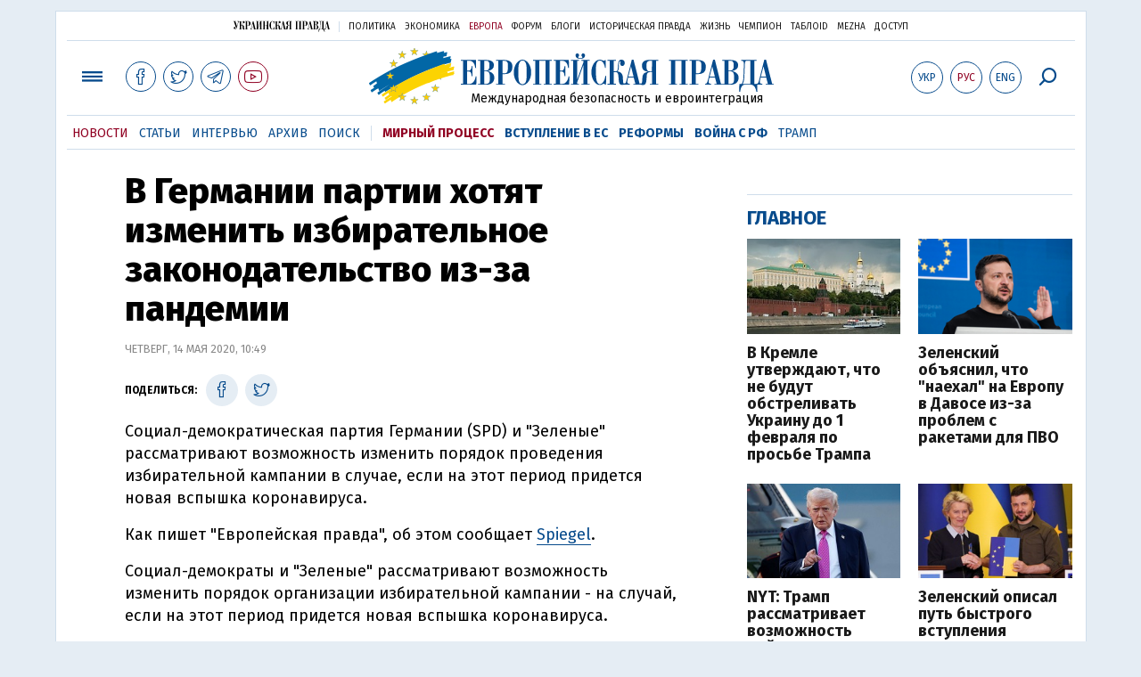

--- FILE ---
content_type: text/html; charset=utf-8
request_url: https://www.eurointegration.com.ua/rus/news/2020/05/14/7109885/
body_size: 7903
content:
<!doctype html><html lang="ru"><head><script async src="https://cdn.onthe.io/io.js/BatfCWqbjmxr"></script>
<script>window._io_config=window._io_config||{},window._io_config["0.2.0"]=window._io_config["0.2.0"]||[],window._io_config["0.2.0"].push({page_url:"https://www.eurointegration.com.ua/rus/news/2020/05/14/7109885/",page_url_canonical:"/news/2020/05/14/7109885/",page_title:"В Германии партии хотят изменить избирательное законодательство из-за пандемии",page_type:"article",page_language:"ru",article_authors:[],article_categories:["Коронавирус","Германия"],article_subcategories:["Коронавирус","Германия"],article_type:"news",article_word_count:"172",article_publication_date:"Thu, 14 May 2020 10:49:02 +0300"})</script><title>В Германии партии хотят изменить избирательное законодательство из-за пандемии | Европейская правда</title><meta name="viewport" content="width=device-width,initial-scale=1,maximum-scale=1,user-scalable=yes"><link href="https://fonts.googleapis.com/css?family=Fira+Sans:400,400i,700,700i,800,800i&amp;subset=cyrillic" rel="stylesheet"><link rel="stylesheet" href="/misc/v3/index.css?v=26"><link rel="stylesheet" href="/misc/v3/responsive.css?v=18"><script src="/misc/v3/jquery-1.9.1.min.js"></script>
<script src="/misc/v3/common.js?v=9"></script>
<script src="/misc/v3/matchMedia.js"></script>
<script src="/misc/v3/endless_rus.js?v=3"></script><meta name="google-site-verification" content="tWwp9J-eMNf-6HWgQzkKELIHtAw9jQO63DHPWqBo-rc"><meta name="robots" content="index,follow"><link rel="canonical" href="https://www.eurointegration.com.ua/rus/news/2020/05/14/7109885/"><link rel="amphtml" href="https://www.eurointegration.com.ua/rus/news/2020/05/14/7109885/index.amp"><link rel="alternate" href="https://www.eurointegration.com.ua/rus/news/2020/05/14/7109885/" hreflang="ru"><link rel="alternate" href="https://www.eurointegration.com.ua/news/2020/05/14/7109885/" hreflang="uk"><meta property="og:title" content="В Германии партии хотят изменить избирательное законодательство из-за пандемии"><meta property="og:type" content="politician"><meta property="og:url" content="https://www.eurointegration.com.ua/rus/news/2020/05/14/7109885/"><meta property="og:image" content="https://img.eurointegration.com.ua/images/doc/5/2/52b4483-d6919bff-3195-4822-a3f0-f9d89c5dc6d4-w948-r1.77-fpx55.99-fpy49.99.jpg"><meta property="og:site_name" content="Европейская правда"><meta property="fb:app_id" content="552500884859152"><meta property="og:description" content="Социал-демократическая партия Германии (SPD) и “Зеленые” рассматривают возможность изменить порядок проведения избирательной кампании в случае, если на этот период придется новая вспышка коронавируса."><meta name="twitter:card" content="summary_large_image"><meta name="twitter:site" content="@EuropeanPravda"><meta name="twitter:title" content="В Германии партии хотят изменить избирательное законодательство из-за пандемии"><meta name="twitter:description" content="Социал-демократическая партия Германии (SPD) и “Зеленые” рассматривают возможность изменить порядок проведения избирательной кампании в случае, если на этот период придется новая вспышка коронавируса."><meta name="twitter:image:src" content="https://img.eurointegration.com.ua/images/doc/5/2/52b4483-d6919bff-3195-4822-a3f0-f9d89c5dc6d4-w948-r1.77-fpx55.99-fpy49.99.jpg"><script type="application/ld+json">{"@context":"https://schema.org","@type":"NewsArticle","headline":"В Германии партии хотят изменить избирательное законодательство из-за пандемии","name":"В Германии партии хотят изменить избирательное законодательство из-за пандемии","datePublished":"2020-05-14T10:49:02+03:00","dateModified":"2020-05-14T10:49:02+03:00","description":"Социал-демократическая партия Германии (SPD) и “Зеленые” рассматривают возможность изменить порядок проведения избирательной кампании в случае, если на этот период придется новая вспышка коронавируса.","mainEntityOfPage":{"@type":"WebPage","@id":"https://www.eurointegration.com.ua/rus/news/2020/05/14/7109885/"},"author":{"@type":"Organization","name":"Европейская правда"},"image":{"@type":"ImageObject","url":"https://img.eurointegration.com.ua/images/doc/5/2/52b4483-d6919bff-3195-4822-a3f0-f9d89c5dc6d4-w948-r1.77-fpx55.99-fpy49.99.jpg","width":948,"height":536},"publisher":{"@type":"Organization","name":"Европейская правда","logo":{"@type":"ImageObject","url":"https://img.eurointegration.com.ua/images/publisher-euro-logo.png","width":445,"height":60}}}</script><link title type="application/rss+xml" rel="alternate" href="http://www.eurointegration.com.ua/rss/"><link rel="shortcut icon" href="/favicon.ico"><style>.thumb-wrap{position:relative;padding-bottom:56.25%;height:0;overflow:hidden}.thumb-wrap iframe{position:absolute;top:0;left:0;width:100%;height:100%;border-width:0;outline-width:0}.jc-right:before{content:"\e60e"}.jc-left:before{content:"\e60d"}</style><style type="text/css"><!--.zoomimg:after{background-image:url(https://www.eurointegration.com.ua/files/2/f/2f3dee0-zoom1.svg)!important}@media screen and (min-width:921px){.top_all_sections .top_menu__link:first-child{margin-left:12px;margin-right:12px}.top_options .top_options__item:last-child{margin-left:12px;margin-right:12px}}@media screen and (max-width:600px){.post__social__item{width:36px;min-width:36px}}@media screen and (min-width:780px) and (max-width:920px){.post__social__item{min-width:36px}}.layout_section_inner .content_column{width:95%}@media screen and (max-width:920px){.modal_local{top:98px!important}}.article_main .article__date{font:12px/1.3em fira sans,Arial,sans-serif}.article_img .article__media{margin-right:10px}@media screen and (max-width:920px){.layout_news_inner .right_column_content{display:none}}.article_story_grid .article__date{font:12px/1.3em fira sans,Arial,sans-serif}.article_main .article__subtitle{font:17px/1.1em fira sans,Arial,sans-serif}.article_story_grid .article__title a:after{margin:0 10px}.article_choice .article__title a:after{margin:0 10px}.label{font:22px/1em fira sans,Arial,sans-serif;font-weight:700}.common_content_articles .label{padding-bottom:14px}.news>div.article_img:first-child{margin-top:10px}.post__text ol{list-style:decimal;display:block;margin-block-start:0;margin-block-end:1em;margin-inline-start:0;margin-inline-end:0;padding-inline-start:20px;padding-left:32px}.post__text ol li{position:relative;padding:10px 0 10px 10px}.post__text ul{list-style:none;display:block;margin-block-start:0;margin-block-end:1em;margin-inline-start:0;margin-inline-end:0;padding-inline-start:20px}.post__text ul li{position:relative;padding:10px 0 10px 10px}.post__text ul li:before{content:'';width:9px;height:9px;border-radius:50%;background:#111;position:absolute;left:-18px;top:18px;z-index:2}.advtext_mob{display:block;font-family:proxima_nova_rgregular,Arial,sans-serif;font-size:9px;color:#bbb;text-transform:uppercase;text-align:left;margin-top:5px;margin-bottom:5px}@media screen and (min-width:500px){.advtext_mob{display:none}}.fb_iframe_widget_fluid_desktop,.fb_iframe_widget_fluid_desktop span,.fb_iframe_widget_fluid_desktop iframe{width:100%!important}@media screen and (max-width:920px){.article__topic{width:100%;padding:12px 0;float:none}}.modal-content{font-family:fira,Arial,sans-serif;font-weight:600}@media screen and (max-width:640px){.all-menu__additional{display:block;width:100%;margin-top:10px}.modal_local{overflow:auto;height:100vh}}@media screen and (min-width:1024px){.block_post_small{width:705px;margin:0 auto}}.post__photo img{width:100%;height:auto}.block_side_banner>*{display:none}.block_side_banner>*:not(script):not(style){display:block;margin:0 auto 15px}.post__text h3,.post__text h3 b,.post__text h3 strong,.header1,.header1 b,.header1 strong{font:25px/1.1em fira,Arial,sans-serif;font-weight:600;margin:15px 0 10px;text-align:left!important;background:0 0}.hl,.left_border{background:#e5edf4;padding:20px!important;margin:10px -15px;font-size:19px;line-height:1.3em}.hl_info{background:#fff;border:#cfddeb 1px solid;color:#444;padding:15px!important;margin:10px -15px 10px 15px;font-size:15px}.top_content_article .article_main{height:calc(100% – 15px)}.post__text h3,.post__text h3 b,.post__text h3 strong,.header1,.header1 b,.header1 strong{font:25px/1.1em fira sans,Arial,sans-serif}.post__service_bottom{margin-bottom:20px}.fh .layout_main{padding-top:25px}.header1,.header1 b,.header1 strong{font-weight:700}--></style><script>$(document).ready(function(){moveTopBanner()}),$(window).resize(function(){moveTopBanner()}).resize();function moveTopBanner(){var $div,mq=window.matchMedia("(min-width: 920px)");mq.matches?($div=$(".top_content > .unit_fpage-banner"),console.log("1"),$div.length&&($div.remove(),$div.eq(0).prependTo(".common_content_articles"))):($div=$(".common_content_articles > .unit_fpage-banner"),console.log("2"),$div.length&&($div.remove(),$div.eq(0).appendTo(".top_content")))}</script><style>.top_content .unit_fpage-banner{order:1;width:100%;padding-left:12px;padding-right:12px}</style><script>(function(i,s,o,g,r,a,m){i.GoogleAnalyticsObject=r,i[r]=i[r]||function(){(i[r].q=i[r].q||[]).push(arguments)},i[r].l=1*new Date,a=s.createElement(o),m=s.getElementsByTagName(o)[0],a.async=1,a.src=g,m.parentNode.insertBefore(a,m)})(window,document,"script","//www.google-analytics.com/analytics.js","ga"),ga("create","UA-554376-13","auto"),ga("send","pageview")</script><script async src="https://pagead2.googlesyndication.com/pagead/js/adsbygoogle.js?client=ca-pub-4177955927398446" crossorigin="anonymous"></script><style>.post__text h2{padding:18px 0 10px;font-size:30px;line-height:1.15em}@media screen and (max-width:480px){.post__text h2{font-size:24px}}</style></head><body><div class="unit_header-banner"></div><header class="header"><div class="layout"><nav class="block block_project_menu"><ul class="project_menu layout_width"><li class="project_menu__item"><a href="//www.pravda.com.ua/rus/" class="main_up_logo_rus">Украинская правда</a><li class="project_menu__item"><span class="project_menu__spacer"></span><li class="project_menu__item"><a href="//www.pravda.com.ua/rus/" class="project_menu__link">Политика</a><li class="project_menu__item"><a href="//www.epravda.com.ua/rus/" class="project_menu__link">Экономика</a><li class="project_menu__item"><a href="//www.eurointegration.com.ua/rus/" class="project_menu__link project_menu__link_active">Европа</a><li class="project_menu__item"><a href="//forum.pravda.com.ua" class="project_menu__link">Форум</a><li class="project_menu__item"><a href="//blogs.pravda.com.ua" class="project_menu__link">Блоги</a><li class="project_menu__item"><a href="//www.istpravda.com.ua" class="project_menu__link">Историческая правда</a><li class="project_menu__item"><a href="//life.pravda.com.ua" class="project_menu__link">Жизнь</a><li class="project_menu__item"><a href="//champion.com.ua" class="project_menu__link">Чемпион</a><li class="project_menu__item"><a href="//tabloid.pravda.com.ua" class="project_menu__link">ТаблоID</a><li class="project_menu__item"><a href="//mezha.media/" class="project_menu__link">Mezha</a><li class="project_menu__item"><a href="//dostup.pravda.com.ua" class="project_menu__link">Доступ</a></ul></nav><div class="header__content"><div class="layout__inner_head"><div class="top_all_sections"><a class="top_menu__link modal_menu_open menu-link" onclick=return!1><span class="icon-menu"></span></a>
<a href="https://www.facebook.com/eupravda" target="_blank" class="top__social__item"><span class="icon-facebook"></span></a>
<a href="https://twitter.com/EuropeanPravda" target="_blank" class="top__social__item"><span class="icon-twitter"></span></a>
<a href="https://t.me/EurointegrationComUA" target="_blank" class="top__social__item"><span class="icon-telegram"></span></a>
<a href="https://www.youtube.com/@EuroPravda" target="_blank" class="top__social__item top__social__item_red"><span class="icon-youtube"></span></a></div><div class="top_options"><a href="/news/2020/05/14/7109885/" class="top_options__item top_options__item_lang"><span class="options_text">Укр</span></a>
<a href="/rus/news/2020/05/14/7109885/" class="top_options__item top_options__item_active top_options__item_lang"><span class="options_text">Рус</span></a>
<a href="/eng/" class="top_options__item top_options__item_lang"><span class="options_text">Eng</span></a>
<a href="https://www.eurointegration.com.ua/rus/search/" onclick=return!1 class="top_options__item top_options__item_search modal_search_open search-link"><span class="icon-search"></span></a></div><div class="main_logo"><h1><a class="main_logo__link" href="/rus/"><span class="main_logo__symbol"></span><span class="main_logo__image_rus">Европейская правда</span></a></h1><div class="main_logo__description">Международная безопасность и евроинтеграция</div></div></div><div data-vr-zone="Mobile main menu" class="modal_menu modal_local"><div class="close-link-menu"><div><a onclick=return!1 href><span class="icon-close"></span></a></div></div><div class="layout"><div class="layout__inner"><div class="wide-nav"><ul class="all-menu__main"><li data-vr-contentbox="Навигатор" data-vr-contentbox-url="http://navigator.eurointegration.com.ua" target="_blank" class="all-menu__main__item"><a data-vr-headline href="http://navigator.eurointegration.com.ua" target="_blank" class="all-menu__main__link">Навигатор</a><li data-vr-contentbox="Новости" data-vr-contentbox-url="/rus/news/" class="all-menu__main__item"><a data-vr-headline href="/rus/news/" class="all-menu__main__link">Новости</a><li data-vr-contentbox="Темы" data-vr-contentbox-url="/rus/tags/" class="all-menu__main__item"><a data-vr-headline href="/rus/tags/" class="all-menu__main__link">Темы</a><li data-vr-contentbox="Статьи" data-vr-contentbox-url="/rus/articles/" class="all-menu__main__item"><a data-vr-headline href="/rus/articles/" class="all-menu__main__link">Статьи</a><li data-vr-contentbox="Интервью" data-vr-contentbox-url="/rus/interview/" class="all-menu__main__item"><a data-vr-headline href="/rus/interview/" class="all-menu__main__link">Интервью</a><li data-vr-contentbox="Колонки" data-vr-contentbox-url="/rus/experts/" class="all-menu__main__item"><a data-vr-headline href="/rus/experts/" class="all-menu__main__link">Колонки</a><li data-vr-contentbox="Архив" data-vr-contentbox-url="/rus/archives/" class="all-menu__main__item"><a data-vr-headline href="/rus/archives/" class="all-menu__main__link">Архив</a><li data-vr-contentbox="Поиск" data-vr-contentbox-url="/rus/search/" class="all-menu__main__item"><a data-vr-headline href="/rus/search/" class="all-menu__main__link">Поиск</a></ul><ul class="all-menu__sections"><li class="all-menu__sections__item"><a href="/rus/tags/peace-talks/" class="all-menu__sections__link top_menu__link_selected_red">Мирный процесс</a><li class="all-menu__sections__item"><a href="/rus/tags/eu-ukraine/" class="all-menu__sections__link">Вступление в ЕС</a><li class="all-menu__sections__item"><a href="/rus/tags/reforms/" class="all-menu__sections__link">Реформы</a><li class="all-menu__sections__item"><a href="/rus/tags/russian-crisis/" class="all-menu__sections__link">Война с РФ</a><li class="all-menu__sections__item"><a href="/rus/tags/trump/" class="all-menu__sections__link">Трамп</a></ul><ul class="all-menu__additional"><li class="all-menu__additional__item"><a href="//www.pravda.com.ua/rus/" class="all-menu__additional__link">Украинская правда</a><li class="all-menu__additional__item"><a href="//www.epravda.com.ua/rus/" class="all-menu__additional__link">Экономика</a><li class="all-menu__additional__item"><a href="//www.eurointegration.com.ua/rus/" class="all-menu__additional__link all-menu__additional__link_active">Европа</a><li class="all-menu__additional__item"><a href="//forum.pravda.com.ua" class="all-menu__additional__link">Форум</a><li class="all-menu__additional__item"><a href="//blogs.pravda.com.ua" class="all-menu__additional__link">Блоги</a><li class="all-menu__additional__item"><a href="//www.istpravda.com.ua" class="all-menu__additional__link">Историческая правда</a><li class="all-menu__additional__item"><a href="//life.pravda.com.ua" class="all-menu__additional__link">Жизнь</a><li class="all-menu__additional__item"><a href="//tabloid.pravda.com.ua" class="all-menu__additional__link">ТаблоID</a><li class="all-menu__additional__item"><a href="//mezha.media/" class="all-menu__additional__link">Mezha</a><li class="all-menu__additional__item"><a href="//dostup.pravda.com.ua" class="all-menu__additional__link">Доступ</a></ul><div class="menu-social"><a class="menu-social__item" href="https://www.facebook.com/eupravda" target="_blank"><span class="icon-facebook"></span></a>
<a class="menu-social__item" href="https://twitter.com/EuropeanPravda" target="_blank"><span class="icon-twitter"></span></a>
<a class="menu-social__item" href="https://t.me/EurointegrationComUA" target="_blank"><span class="icon-telegram"></span></a>
<a class="menu-social__item menu-social__item_red" href="https://www.youtube.com/@EuroPravda" target="_blank"><span class="icon-youtube"></span></a></div></div></div></div></div><div class="modal modal_search modal_local"><div class="close-link close-link-search"><div><a onclick=return!1 href><span class="icon-close"></span></a></div></div><div class="layout"><div class="dialog dialog_search"><div class="search-container"><form action="https://www.eurointegration.com.ua/rus/search/" method="get"><div class="search-form"><div><input name="search" class="search-field" type="text" placeholder="Что вы ищете?"></div><div><input class="search-button" type="submit" value="Найти"></div></div></form></div></div></div></div></div><div id="current_id" style="display:none">7109885</div><nav data-vr-zone="Main menu" class="block block_menu"><div class="layout__width"><div class="nav-wrapper priority-nav"><ul class="top_menu"><li data-vr-contentbox="Новости" data-vr-contentbox-url="/rus/news/" class="top_menu__item"><a data-vr-headline href="/rus/news/" class="top_menu__link top_menu__link_active">Новости</a><li data-vr-contentbox="Статьи" data-vr-contentbox-url="/rus/articles/" class="top_menu__item"><a data-vr-headline href="/rus/articles/" class="top_menu__link">Статьи</a><li data-vr-contentbox="Интервью" data-vr-contentbox-url="/rus/interview/" class="top_menu__item"><a data-vr-headline href="/rus/interview/" class="top_menu__link">Интервью</a><li data-vr-contentbox="Архив" data-vr-contentbox-url="/rus/archives/" class="top_menu__item"><a data-vr-headline href="/rus/archives/" class="top_menu__link">Архив</a><li data-vr-contentbox="Поиск" data-vr-contentbox-url="/rus/search/" class="top_menu__item"><a data-vr-headline href="/rus/search/" class="top_menu__link">Поиск</a><li class="top_menu__item"><span class="top_menu__spacer"></span><li class="top_menu__item"><a href="/rus/tags/peace-talks/" id="7205977" class="top_menu__link top_menu__link_selected_red">Мирный процесс</a><li class="top_menu__item"><a href="/rus/tags/eu-ukraine/" id="7134960" class="top_menu__link top_menu__link_selected">Вступление в ЕС</a><li class="top_menu__item"><a href="/rus/tags/reforms/" id="7212963" class="top_menu__link top_menu__link_selected">Реформы</a><li class="top_menu__item"><a href="/rus/tags/russian-crisis/" id="7133593" class="top_menu__link top_menu__link_selected">Война с РФ</a><li class="top_menu__item"><a href="/rus/tags/trump/" id="7079497" class="top_menu__link">Трамп</a></ul></div></div></nav></div></div></header><div class="layout layout_main layout_news" id="endless7109885"><div class="layout_news_inner"><div class="article_content"><div class="content_news_column"><article class="post"><header class="post__header"><h1 class="post__title">В Германии партии хотят изменить избирательное законодательство из-за пандемии</h1><div class="post__time">Четверг, 14 мая 2020, 10:49</div></header><div class="block_post"><aside class="post__service"><div class="post__statistic"></div><script type="text/javascript">function fb_share(share_url){FB.ui({method:"share",href:share_url},function(){})}function tw_share(share_url,share_title){var loc=share_url,title=encodeURIComponent(share_title);window.open("http://twitter.com/share?url="+loc+"&text="+encodeURIComponent(share_title)+"&via=EuropeanPravda&","twitterwindow","height=450, width=550, top="+($(window).height()/2-225)+", left="+$(window).width()/2+", toolbar=0, location=0, menubar=0, directories=0, scrollbars=0")}</script><div class="post__social post__social_top"><span class="post__social_text">Поделиться:</span>
<a href="https://www.facebook.com/sharer/sharer.php?u=https://www.eurointegration.com.ua/rus/news/2020/05/14/7109885/" class="post__social__item post__social__item_facebook" target="_blank"><span class="icon icon-facebook"></span></a>
<a href onclick='return tw_share("https://www.eurointegration.com.ua/rus/news/2020/05/14/7109885/","В Германии партии хотят изменить избирательное законодательство из-за пандемии"),!1' class="post__social__item post__social__item_twitter"><span class="icon icon-twitter"></span></a></div></aside><div class="post__text" data-io-article-url="https://www.eurointegration.com.ua/rus/news/2020/05/14/7109885"><p>Социал-демократическая партия Германии (SPD) и "Зеленые" рассматривают возможность изменить порядок проведения избирательной кампании в случае, если на этот период придется новая вспышка коронавируса.<p>Как пишет "Европейская правда", об этом сообщает&nbsp;<a href="https://www.spiegel.de/" rel="noopener noreferrer" target="_blank">Spiegel</a>.<p>Социал-демократы и "Зеленые" рассматривают возможность изменить порядок организации избирательной кампании - на случай, если на этот период придется новая вспышка коронавируса.<div class="article__topic"><div class="article__topic__title"></div><div class="article article_topic"><div class="article__title"><a href="/rus/news/2020/05/14/7109878/">Эпидемия в Германии: число новых инфекций снова возросло</a></div></div></div><p><div class="main_300_banner_mobile"></div><p>Список кандидатов, которые идут на выборы в Бундестаг, должен быть утвержден на партийном собрании. Предложение заключается в том, чтобы позволить проводить такие собрания дистанционно.<p>Генсекретарь SPD Ларс Клингбайль и Михаэль Келлнер от "Зеленых" наработали соответствующие предложения и направили на согласование коллегам из других партий.<p>В них говорится о том, чтобы партии могли выдвигать своих кандидатов, сочетая дистанционные сборы и почтовое голосования.<p>Для этого в законодательство предлагают добавить положение о том, что презентация и избрание кандидата от округа может происходить также без физического присутствия в месте собрания - во время видеоконференции, и выборы могут проводиться путем почтового голосования.<p>Кроме того, предлагают расширить возможность дистанционного участия в работе партий в целом.<p>Выборы в Бундестаг должны состояться в середине 2021 года.<p>Читайте также: <a href="/articles/2020/04/15/7108790/" rel="noopener noreferrer" target="_blank"><strong>Коронный час для Меркель: почему пандемия увеличила поддержку германского правительства</strong></a></div><div class="post__subscribe_bottom"><div class="post__subscribe_text">Подписывайся на "Европейскую правду"!</div><div class="post__subscribe_wrapper"><a class="post__subscribe__item" href="https://www.facebook.com/eupravda" target="_blank"><span class="icon-facebook"></span></a>
<a class="post__subscribe__item" href="https://twitter.com/EuropeanPravda" target="_blank"><span class="icon-twitter"></span></a>
<a class="post__subscribe__item" href="https://t.me/EurointegrationComUA" target="_blank"><span class="icon-telegram"></span></a>
<a class="post__subscribe__item post__subscribe__item_red" href="https://www.youtube.com/@EuroPravda" target="_blank"><span class="icon-youtube"></span></a></div></div><div class="post__report">Если вы заметили ошибку, выделите необходимый текст и нажмите Ctrl+Enter, чтобы сообщить об этом редакции.</div><div class="post__tags"><span class="post__tags__item"><a href="/rus/tags/coronavirus/">Коронавирус</a></span>
<span class="post__tags__item"><a href="/rus/tags/deutschland/">Германия</a></span></div><div class="advtext">Реклама:</div><ins class="adsbygoogle" style="display:block" data-ad-client="ca-pub-4177955927398446" data-ad-slot="7086911854" data-ad-format="auto" data-full-width-responsive="true"></ins>
<script>(adsbygoogle=window.adsbygoogle||[]).push({})</script><aside class="block_choice_mobile"></aside><div class="article_300_banner_mobile"></div><a name="comments"></a><div class="fb-comments" data-href="https://www.eurointegration.com.ua/news/2020/05/14/7109885/" data-width="100%" data-numposts="2" data-colorscheme="light"></div></div></article></div></div><aside class="right_article_column"><div class="right_column_content"><div class="main_300_banner"><div class="block_side_banner"></div></div><div class="block_news block_news_side_top"><h2 class="label"><span>Главное</span></h2><div class="block_news_side_top__inner"><div class="article article_choice"><div class="article__body"><div class="article__media"><img src="https://img.eurointegration.com.ua/images/doc/7/c/7cf25c2-kremlin-27.06.2008-01.jpg" alt class="article__img" width="220" height="136"></div><h3 class="article__title"><a href="/rus/news/2026/01/30/7230146/">В Кремле утверждают, что не будут обстреливать Украину до 1 февраля по просьбе Трампа</a></h3></div></div><div class="article article_choice"><div class="article__body"><div class="article__media"><img src="https://img.eurointegration.com.ua/images/doc/1/c/1c52e0e-2.png" alt class="article__img" width="220" height="136"></div><h3 class="article__title"><a href="/rus/news/2026/01/30/7230134/">Зеленский объяснил, что "наехал" на Европу в Давосе из-за проблем с ракетами для ПВО</a></h3></div></div><div class="article article_choice"><div class="article__body"><div class="article__media"><img src="https://img.eurointegration.com.ua/images/doc/8/6/868367d-18cf57c-5881943f40be466fb30e9223431f8a6c--1-.jpg" alt class="article__img" width="220" height="136"></div><h3 class="article__title"><a href="/rus/news/2026/01/30/7230133/">NYT: Трамп рассматривает возможность рейда на ядерные объекты Ирана</a></h3></div></div><div class="article article_choice"><div class="article__body"><div class="article__media"><img src="https://img.eurointegration.com.ua/images/doc/0/f/0f6efa3-1.jpg" alt class="article__img" width="220" height="136"></div><h3 class="article__title"><a href="/rus/news/2026/01/30/7230129/">Зеленский описал путь быстрого вступления Украины в ЕС и пояснил заявления про 2027 год</a></h3></div></div></div></div><div class="block_news block_news_side"><div class="block__head"><h2 class="label"><a href="/rus/news/">Последние новости</a></h2></div><div class="news"><div class="article article_news"><div class="article__time">12:58</div><div class="article__title"><a href="/rus/news/2026/01/30/7230149/">В Минобороны Эстонии говорят, что скорость продвижения войск РФ замедлилась</a></div></div><div class="article article_news"><div class="article__time">12:53</div><div class="article__title"><a href="/rus/news/2026/01/30/7230148/">В Германии ожидают остановку пригородного транспорта из-за забастовки коммунальщиков</a></div></div><div class="article article_news"><div class="article__time">12:25</div><div class="article__title"><a href="/rus/news/2026/01/30/7230147/"><em>фото</em>Правительство Италии начнет расследование масштабного оползня на Сицилии</a></div></div><div class="article article_news"><div class="article__time">12:19</div><div class="article__title"><a href="/rus/news/2026/01/30/7230146/">В Кремле утверждают, что не будут обстреливать Украину до 1 февраля по просьбе Трампа</a></div></div><div class="article article_news article_bold"><div class="article__time">11:57</div><div class="article__title"><a href="/rus/news/2026/01/30/7230145/">Пентагон заключил контракты на обслуживание F-16, в том числе и тех, которые передали Украине</a></div></div><div class="article article_news"><div class="article__time">11:56</div><div class="article__title"><a href="/rus/news/2026/01/30/7230144/">Часть китайской ракеты может упасть в Латвии, однако литовцы также начеку</a></div></div><div class="article article_news article_bold"><div class="article__time">11:32</div><div class="article__title"><a href="/rus/news/2026/01/30/7230142/">В Польше дали старт созданию новейшей системы борьбы с дронами San</a></div></div></div><div class="link_more"><a href="/rus/news/">Все новости</a></div></div><div data-vr-zone="Choice" class="block_news block_choice_side"><h2 class="label"><span>Выбор редактора</span></h2><div class="block_choice_side__inner"><div data-vr-contentbox='Битва за самолеты для Украины: заблокирует ли правительство Чехии продажу "истребителей дронов" ВСУ' data-vr-contentbox-url="/rus/articles/2026/01/23/7229565/" class="article article_story_grid"><div class="article__body"><div class="article__media"><img src="https://img.eurointegration.com.ua/images/doc/3/8/38bd018-705_400x224.jpg" width="400" height="224" alt class="article__img"></div><div class="article__content"><h3 class="article__title"><a data-vr-headline href="/rus/articles/2026/01/23/7229565/">Битва за самолеты для Украины: заблокирует ли правительство Чехии продажу "истребителей дронов" ВСУ</a></h3><div class="article__date">23 января 2026 — <a href="/rus/authors/panchenko/">Юрий Панченко</a>, Европейская правда</div></div></div></div></div></div></div></aside></div><div class="news_divide-banner"></div></div><div id="this_page" style="display:none">7109885</div><div id="ids" style="display:none"></div><div id="endless"></div><script type="text/javascript" src="https://platform.twitter.com/widgets.js"></script>
<script>var url_title_arr=[];url_title_arr[7109885]=[],url_title_arr[7109885].url="https://www.eurointegration.com.ua/rus/news/2020/05/14/7109885/",url_title_arr[7109885].title="В Германии партии хотят изменить избирательное законодательство из-за пандемии"</script><footer class="footer" id="footer"><div class="layout layout__inner_footer"><div class="footer__content"><div class="bottom_logo"><span class="bottom_logo__image_rus">Европейская правда</span></div><div class="footer__text"><p>© 2014-2022, Европейская правда, eurointegration.com.ua <b>(<a href="https://www.eurointegration.com.ua/rus/about/"><u>подробнее про нас</u></a>)</b>.<br>E-mail редакции: <a href="mailto:editors@eurointegration.com.ua">editors@eurointegration.com.ua</a><p>Использование новостей с сайта возможно только со ссылкой (гиперссылкой) на "Европейскую правду", www.eurointegration.com.ua. Републикация полного текста статей, интервью и колонок - <b>запрещена</b>.<p>Материалы с пометкой <b>PROMOTED</b> или <b>ПРИ ПОДДЕРЖКЕ</b>/<b>ЗА ПІДТРИМКИ</b> публикуются на правах рекламы.<p>Проект реализуется при поддержке международных доноров: <b>National Endowment for Democracy</b> и <b>МИД Чешской республики</b>. Доноры не имеют влияния на содержание публикаций и могут с ними не соглашаться, ответственность за оценки несет исключительно редакция.<table style="width:90%;margin-left:auto;margin-right:auto"><tbody><tr><td><div class="image-box image-box_center" style="max-width:1500px"><table><tr><td><img alt="&nbsp;" src="https://img.eurointegration.com.ua/images/doc/f/6/f65a6d1-ned.gif" title><td><a href=https://www.eurointegration.com.ua/articles/2023/02/1/7158266/><img alt="&nbsp;" src="https://img.eurointegration.com.ua/images/doc/3/f/3f00452-usaid-ukr.png" title></a><td><img alt="&nbsp;" src="https://img.eurointegration.com.ua/images/doc/2/2/227f088-logo-irf-ukr.png" title><td><img alt="&nbsp;" src="https://img.eurointegration.com.ua/images/doc/4/1/415abd5-logo-eu-ukr.png" title></table></div></table></div><div class="footer__social"><a href="https://www.facebook.com/eupravda" target="_blank" class="footer__social__item"><span class="icon-facebook"></span><span class="footer__social__item_follows">16,8k</span></a>
<a href="https://twitter.com/EuropeanPravda" target="_blank" class="footer__social__item"><span class="icon-twitter"></span><span class="footer__social__item_follows">20k</span></a>
<a href="/rus/rss-info/" target="_blank" class="footer__social__item"><span class="icon-rss"></span></a></div><div></div></div></div></footer><script src="/misc/v3/priority-nav.js"></script>
<script>$(document).ready(function(){var wrapper=document.querySelector(".nav-wrapper"),nav=priorityNav.init({mainNavWrapper:".nav-wrapper",mainNav:".top_menu",navDropdownLabel:"...",navDropdownClassName:"nav__dropdown",navDropdownToggleClassName:"nav__dropdown-toggle"})})</script><div id="fb-root"></div><script>window.fbAsyncInit=function(){FB.init({appId:"552500884859152",autoLogAppEvents:!0,xfbml:!0,version:"v2.12"})},function(d,s,id){var js,fjs=d.getElementsByTagName(s)[0];if(d.getElementById(id))return;js=d.createElement(s),js.id=id,js.src="https://connect.facebook.net/uk_UA/sdk.js#xfbml=1&version=v2.12&appId=552500884859152&autoLogAppEvents=1",fjs.parentNode.insertBefore(js,fjs)}(document,"script","facebook-jssdk")</script><script async src='https://cdn.onthe.io/io.js/BatfCWqbjmxr'></script>
<script type="text/javascript" src="/misc/v2/errus.js"></script>
<script type="text/javascript">var pp_gemius_identifier="zCgwPbB4p7cScqACXT63n.Vn7MPF0kPxXdwVvDIYF3..K7";function gemius_pending(i){window[i]=window[i]||function(){var x=window[i+"_pdata"]=window[i+"_pdata"]||[];x[x.length]=Array.prototype.slice.call(arguments,0)}}(function(cmds){for(var c;c=cmds.pop();)gemius_pending(c)})(["gemius_cmd","gemius_hit","gemius_event","gemius_init","pp_gemius_hit","pp_gemius_event","pp_gemius_init"]),window.pp_gemius_cmd=window.pp_gemius_cmd||window.gemius_cmd,function(d,t){try{var gt=d.createElement(t),s=d.getElementsByTagName(t)[0],l="http"+(location.protocol=="https:"?"s":"");gt.setAttribute("async","async"),gt.setAttribute("defer","defer"),gt.src=l+"://gaua.hit.gemius.pl/xgemius.min.js",s.parentNode.insertBefore(gt,s)}catch{}}(document,"script")</script></body></html>

--- FILE ---
content_type: text/html; charset=utf-8
request_url: https://www.google.com/recaptcha/api2/aframe
body_size: 267
content:
<!DOCTYPE HTML><html><head><meta http-equiv="content-type" content="text/html; charset=UTF-8"></head><body><script nonce="jzetUQYsZt1Yn5QB-TMr9w">/** Anti-fraud and anti-abuse applications only. See google.com/recaptcha */ try{var clients={'sodar':'https://pagead2.googlesyndication.com/pagead/sodar?'};window.addEventListener("message",function(a){try{if(a.source===window.parent){var b=JSON.parse(a.data);var c=clients[b['id']];if(c){var d=document.createElement('img');d.src=c+b['params']+'&rc='+(localStorage.getItem("rc::a")?sessionStorage.getItem("rc::b"):"");window.document.body.appendChild(d);sessionStorage.setItem("rc::e",parseInt(sessionStorage.getItem("rc::e")||0)+1);localStorage.setItem("rc::h",'1769771444193');}}}catch(b){}});window.parent.postMessage("_grecaptcha_ready", "*");}catch(b){}</script></body></html>